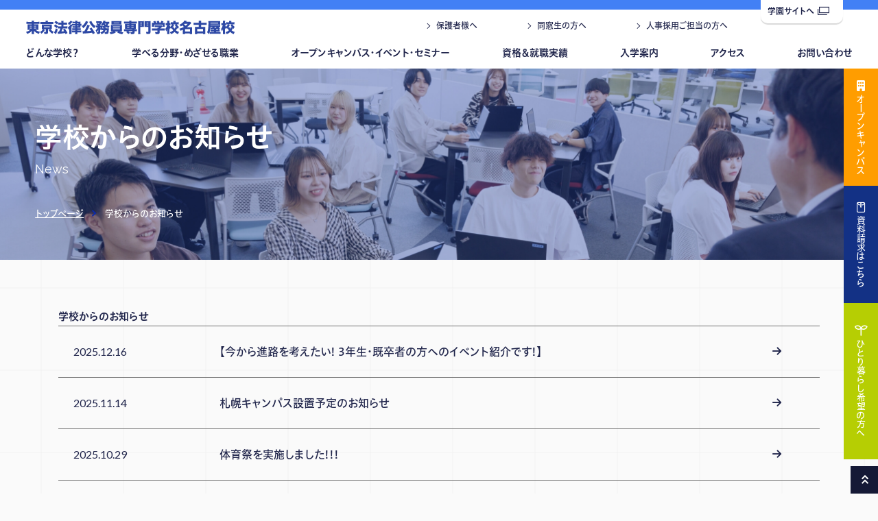

--- FILE ---
content_type: text/html; charset=UTF-8
request_url: https://nagoya-horitsu.ac.jp/news/
body_size: 6677
content:
<!DOCTYPE html>
<html lang="ja">
<head>
	<!-- タグマネの読み込み -->
<!-- Google Tag Manager -->
<script>(function(w,d,s,l,i){w[l]=w[l]||[];w[l].push({'gtm.start':
new Date().getTime(),event:'gtm.js'});var f=d.getElementsByTagName(s)[0],
j=d.createElement(s),dl=l!='dataLayer'?'&l='+l:'';j.async=true;j.src=
'https://www.googletagmanager.com/gtm.js?id='+i+dl;f.parentNode.insertBefore(j,f);
})(window,document,'script','dataLayer','GTM-PB3X2VQ');</script>
<!-- End Google Tag Manager -->
<meta charset="utf-8">
<meta http-equiv="X-UA-Compatible" content="IE=edge">
<meta name="viewport" content="width=device-width, initial-scale=1, viewport-fit=cover">
<meta name="keywords" content="東京法律公務員専門学校名古屋校,専門学校,立志舎,愛知,名古屋,中村区,ゼミ学習,お知らせ,ニュース"> 
<meta name="description" content="東京法律公務員専門学校名古屋校からの「お知らせ」。[学校法人立志舎・専門学校・公務員・経理・情報処理試験]資格・就職・公務員に強い立志舎の「入学案内」♪どこま～でも、どこま～でも♪のＣＭソングでおなじみの専門学校。[学校法人立志舎・専門学校・公務員・経理・情報処理試験]">
<meta property="og:title" content="お知らせ｜東京法律公務員専門学校名古屋校｜専門学校-立志舎-資格・就職・公務員・情報処理につよい専門学校グループ">
<meta property="og:type" content="article">
<meta property="og:url" content="https://nagoya-horitsu.ac.jpnews/">
<meta property="og:image" content="https://nagoya-horitsu.ac.jp/img/home/ogimage.jpg">
<meta property="og:description" content="東京法律公務員専門学校名古屋校からの「お知らせ」。[学校法人立志舎・専門学校・公務員・経理・情報処理試験]資格・就職・公務員に強い立志舎の「入学案内」♪どこま～でも、どこま～でも♪のＣＭソングでおなじみの専門学校。[学校法人立志舎・専門学校・公務員・経理・情報処理試験]">
<meta name="format-detection" content="telephone=no">
<title>お知らせ｜東京法律公務員専門学校名古屋校｜専門学校-立志舎-資格・就職・公務員・情報処理につよい専門学校グループ</title>

<link rel="shortcut icon" href="/favicon.ico"/>
<link rel="apple-touch-icon" href="https://all-common.all-japan.ac.jp/favicon/apple-touch-icon_it.png">
<!--icon-->

<link rel="stylesheet" href="https://all-common.all-japan.ac.jp/font/fontawesome-free-6.7.1/css/all.min.css">
<link rel="stylesheet" href="https://all-common.all-japan.ac.jp/icon/icon.css" type="text/css" crossorigin>

<!--webfont-->
<link rel="preconnect" href="https://fonts.googleapis.com">
<link rel="preconnect" href="https://fonts.gstatic.com" crossorigin>
<link href="https://fonts.googleapis.com/css2?family=Lato:wght@400;700;900&family=Raleway:wght@400;700&Montserrat:wght@100;200;300;400;500;600;700;800;900&display=swap" rel="stylesheet">
<script src="https://webfont.fontplus.jp/accessor/script/fontplus.js?Gilllk5fZRk%3D&box=VQd5ZgePQm8%3D&aa=1&ab=2"></script>
<link href="https://fonts.googleapis.com/css2?family=DotGothic16&family=Noto+Sans+JP:wght@100..900&display=swap" rel="stylesheet">

<link rel="stylesheet" href="https://all-common.all-japan.ac.jp/css/common/common.css?date=20260204064743" type="text/css">	<link rel="stylesheet" href="/css/common/common.css?date=20260204064743" type="text/css">
<script>console.log("")</script><!--transition チラつき回避用-->



	<link rel="stylesheet" href="https://all-common.all-japan.ac.jp/css/news/style.css?1770155263" type="text/css">
	<link rel="stylesheet" href="/css/news/style.css?1770155263" type="text/css"></head>

<body>
	<!-- タグマネの読み込み -->
	<!-- Google Tag Manager (noscript) -->
<noscript><iframe src="https://www.googletagmanager.com/ns.html?id=GTM-PB3X2VQ"
height="0" width="0" style="display:none;visibility:hidden"></iframe></noscript>
<!-- End Google Tag Manager (noscript) -->	<!-- ヘッダー -->
	<header id="header">
	<div class="header__logo"><a href="/"><img src="/img/common/logo.svg" alt="<br />
<b>Warning</b>:  Undefined variable $page_title in <b>/home/kir691588/public_html/risshisha/all-common/html/parts/header.php</b> on line <b>6</b><br />
"/></a></div>
	<div class="header__menubtn js-menubtn">
		<span></span>
		<span></span>
		<span></span>
	</div>
			<nav class="header__nav js-slidenav">
			<ul class="header__nav-list js-nav inner">
			<li class="header__subnav">
				<a href="javascript:void(0)" class="header__subnav-btn js-acc--tab">どんな学校？</a>
				<div class="header__subnav-cont js-acc-cont">
					<div class="header__subnav-img">
						<h2 class="header__subnav-ttl">どんな学校？</h2>
						<img src="/img/common/headimg_about.jpg" alt="どんな学校？">
					</div>
					<ul class="header__subnav-list">
						<li><a href="/study/">授業のヒミツ</a></li>
						<li><a href="/facility/">施設紹介</a></li>
						<li><a href="/about/campus/">キャンパスライフ</a></li>
						<li><a href="/teacher/">あなたを迎える先生たちを<br class="pc-tab">紹介します</a></li>
						<li class="header__subnav-list-club"><a href="/club/">クラブ活動</a></li>
					</ul>
				</div>
			</li>
			<li class="header__subnav">
				<a href="javascript:void(0)" class="header__subnav-btn js-acc--tab">学べる分野・めざせる職業</a>
				<div class="header__subnav-cont js-acc-cont">
					<div class="header__subnav-img">
						<h2 class="header__subnav-ttl">学べる分野・めざせる職業</h2>
						<img src="/img/common/headimg_course.jpg" alt="学べる分野・めざせる職業">
					</div>
					<ul class="header__subnav-list">
						<li><a href="/course/">学べる分野・めざせる職業</a></li><li><a href="/course/komuin/">公務員系</a></li><li><a href="/course/keisatsu/">警察官・消防官・自衛官</a></li>					</ul>
				</div>
			</li>
			<!-- 杉並IT,杉並スポは非表示 -->
							<li class="header__subnav">
					<a href="javascript:void(0)" class="header__subnav-btn js-acc--tab">オープンキャンパス・イベント・セミナー</a>
					<div class="header__subnav-cont js-acc-cont">
						<div class="header__subnav-img">
							<h2 class="header__subnav-ttl">オープンキャンパス・イベント・セミナー</h2>
							<img src="/img/common/headimg_oc.jpg" alt="オープンキャンパス・イベント">
						</div>
						<ul class="header__subnav-list">
															<li><a href="/open_campus/">オープンキャンパス</a></li>
								<li><a href="/career_consultation/">進路相談会（学校説明会）</a></li>
								<li><a href="/parents_meeting/">保護者のための進路相談会</a></li>
								<li><a href="/online_shinro_sodan/">オンラインオープンキャンパス</a></li>
								<li><a href="/seminar/">高校生（保護者）向け各種セミナー</a></li>
								<li><a href="/seminar/leaders_seminar/">指導者対象セミナー</a></li>
								<li><a href="/open_campus/guidance/">学外進路相談会（会場ガイダンス）</a></li>
													</ul>
					</div>
				</li>
			<!-- 杉並法律 OCリンクのみ削除 -->
						<li class="header__subnav">
				<a href="javascript:void(0)" class="header__subnav-btn js-acc--tab">資格＆就職実績</a>
				<div class="header__subnav-cont js-acc-cont">
					<div class="header__subnav-img">
						<h2 class="header__subnav-ttl">資格＆就職実績</h2>
						<img src="/img/common/headimg_achieve.jpg" alt="資格＆就職実績">
					</div>
					<ul class="header__subnav-list">
						
			 <li><a href="https://all-japan.ac.jp/achieve/" target="_blank">資格＆就職実績</a></li>
            <li><a href="/achieve/license/">資格合格実績</a></li>
            <li><a href="/achieve/official/">公務員試験合格実績</a></li>
			<li><a href="/achieve/employment/">民間企業就職実績</a></li>
							</ul>
				</div>
			</li>
			<!-- 杉並IT,杉並スポは非表示 -->
							<li class="header__subnav">
					<a href="javascript:void(0)" class="header__subnav-btn js-acc--tab">入学案内</a>
					<div class="header__subnav-cont js-acc-cont">
						<div class="header__subnav-img">
							<h2 class="header__subnav-ttl">入学案内</h2>
							<img src="/img/common/headimg_entry.jpg" alt="入学案内">
						</div>
						<ul class="header__subnav-list">
							<li><a href="/admission/">入学案内</a></li>
							<li><a href="/admission/ao/">AO入学</a></li>
							<li><a href="/bosyu/">募集要項</a></li>
														<li><a href="/admission/support/">学費支援制度</a></li>
							<li><a href="/restart/">大学生・社会人の方へ</a></li>
							<li><a href="/foreign/">留学生の方へ</a></li>
							<!--<li><a href="/personnel/">人事採用ご担当の方へ</a></li>-->
						</ul>
					</div>
				</li>
						<li><a href="/access/">アクセス</a></li>
			<li><a href="https://all-japan.ac.jp/form/contact/?school=nh" target="_blank">お問い合わせ</a></li>
			<li class="sp"><a href="/open_campus/">オープンキャンパス</a></li>
		</ul>
        <ul class="header__minnav inner">
            <li><a href="https://all-japan.ac.jp/parents/" target="_blank">保護者様へ</a></li>
							<li><a href="https://all-japan.ac.jp/graduates/" target="_blank">同窓生の方へ</a></li>
				<li><a href="/personnel/">人事採用ご担当の方へ</a></li>	
			        </ul>
		<div class="header__nav-official"><a href="https://all-japan.ac.jp/" target="_blank">学園サイトへ<i class="icon-link ic--ml"></i></a></div>
	</nav>
	<div class="header__cv--pc">
		<!-- 杉並校(動物以外)は非表示 -->
					<div class="header__cv-btn--oc header__cv-btn pc-tab">
				<a href="/open_campus/">
					<i class="fas fa-building ic--mr"></i><span class="header__cv-txt">オープンキャンパス</span>
				</a>
			</div>
				<div class="header__cv-btn--req header__cv-btn">
			<a href="https://all-japan.ac.jp/form/request/?school=nh" target="_blank">
				<i class="icon-envelope ic--mr"></i><span class="header__cv-txt">資料請求はこちら</span>
			</a>
		</div>
		<div class="header__cv-btn--single header__cv-btn">
			<a href="/dormitory/" target="_blank">
				<i class="icon-leaf ic--mr"></i><span class="header__cv-txt">ひとり暮らし希望の方へ</span>
			</a>
		</div>
	</div>
	<div class="header__cv--sp">
		<div class="inner">
			<div class="header__cv-wrap">
				<div class="header__cv-btn--req header__cv-btn"><a href="https://all-japan.ac.jp/form/request/?school=nh" target="_blank">資料請求</a></div>
				<div class="header__cv-btn--oc header__cv-btn"><a href="/open_campus/">オープン<br>キャンパス</a></div>
                <div class="header__cv-btn--single header__cv-btn"><a href="/dormitory/">ひとり暮らし<br>希望の方へ</a></div>
			</div>
		</div>
	</div>
</header>	
	<main id="contents">
		<!-- start MV -->
		<div class="pagettl__cout">
			<div class="pagettl__cout-wp">
				<div class="common__wide-l">
					<div class="pagettl__cout-txt">
						<h2 class="txt_main">学校からのお知らせ</h2>
						<p class="txt_sub en">News</p>
					</div>
				</div>
			</div>
			<div class="pagettl__cout-breadcrumb">
				<div class="common__wide-l">
					<a href="/" class="breadcrumb_link">トップページ</a>
					<i class="breadcrumb_arrow"></i>
					<span class="breadcrumb_current">学校からのお知らせ</span>
				</div>
			</div>
		</div>
		<!-- start 学校からのお知らせ -->
		
                    <section class="info__cont reveal-up">
                        <div class="mb-box">
                            <div class="s-inner">
                                <div class="info__cont-ttl">
                                    <h2 class="ttl common__ttl">学校からのお知らせ</h2>
                                </div>
                                <div class="info__cont-list">
                            <div class="item">
                                <a href="/news/detail/?id=1587&page=1" class="inner ic-arrow">
                                    <p class="date">2025.12.16</p>
                                    <p class="ttl">【今から進路を考えたい! 3年生・既卒者の方へのイベント紹介です!】</p>
                                </a>
                            </div>
                        
                            <div class="item">
                                <a href="/news/detail/?id=1530&page=1" class="inner ic-arrow">
                                    <p class="date">2025.11.14</p>
                                    <p class="ttl">札幌キャンパス設置予定のお知らせ</p>
                                </a>
                            </div>
                        
                            <div class="item">
                                <a href="/news/detail/?id=1504&page=1" class="inner ic-arrow">
                                    <p class="date">2025.10.29</p>
                                    <p class="ttl">体育祭を実施しました!!!</p>
                                </a>
                            </div>
                        
                            <div class="item">
                                <a href="https://www.all-japan.ac.jp/news/detail/?id=1439" target="_blank" class="inner ic-arrow">
                                    <p class="date">2025.09.19</p>
                                    <p class="ttl">「SUKI-1」が、「Q-1」に協賛決定!</p>
                                </a>
                            </div>
                        
                            <div class="item">
                                <a href="/news/detail/?id=1435&page=1" class="inner ic-arrow">
                                    <p class="date">2025.09.12</p>
                                    <p class="ttl">日本人初の災害救助犬ワールドチャンピオンシップで表彰された大阪動物専門学校の卒業生が始球式に登板しました</p>
                                </a>
                            </div>
                        
                            <div class="item">
                                <a href="/news/detail/?id=1409&page=1" class="inner ic-arrow">
                                    <p class="date">2025.09.07</p>
                                    <p class="ttl">閉館日のお知らせ【9月】</p>
                                </a>
                            </div>
                        
                            <div class="item">
                                <a href="https://www.all-japan.ac.jp/news/detail/?id=1373" target="_blank" class="inner ic-arrow">
                                    <p class="date">2025.08.04</p>
                                    <p class="ttl">大阪動物専門学校の卒業生が災害救助犬ワールドチャンピオンに輝きました</p>
                                </a>
                            </div>
                        
                            <div class="item">
                                <a href="/news/detail/?id=1330&page=1" class="inner ic-arrow">
                                    <p class="date">2025.07.01</p>
                                    <p class="ttl">ゼミ旅行に行ってきました!</p>
                                </a>
                            </div>
                        
                            <div class="item">
                                <a href="/news/detail/?id=1297&page=1" class="inner ic-arrow">
                                    <p class="date">2025.06.19</p>
                                    <p class="ttl">SUKI-1 電車でGO!!選手権大会開催</p>
                                </a>
                            </div>
                        
                            <div class="item">
                                <a href="/news/detail/?id=1200&page=1" class="inner ic-arrow">
                                    <p class="date">2025.04.15</p>
                                    <p class="ttl">4月12日 入学式を挙行しました!</p>
                                </a>
                            </div>
                        
                            <div class="item">
                                <a href="/news/detail/?id=1158&page=1" class="inner ic-arrow">
                                    <p class="date">2025.03.06</p>
                                    <p class="ttl">3月3日 卒業式を挙行しました!</p>
                                </a>
                            </div>
                        
                            <div class="item">
                                <a href="/news/detail/?id=1133&page=1" class="inner ic-arrow">
                                    <p class="date">2025.01.29</p>
                                    <p class="ttl">日商簿記-1グランプリ【✨第3位✨】</p>
                                </a>
                            </div>
                        </div>
                                <div class="pager"><span class="item active">1</span><a href="./?page=2" class="item">2</a><a href="./?page=2" class="txtlink">次へ</a></div>
                            </div>
                        </div>
                    </section>
                		<!-- end 立志舎トピックス -->
	</main>
	
	<!-- フッター -->
	<footer id="footer">
	<div id="gotop">
		<a href="javascript:void(0);">
			<span class="sp">ページトップへ</span><i class="ic--ml icon-arrow-d"></i>
		</a>
	</div>
	<div class="footer__wrap">
		<div class="inner">
			<nav class="footer__nav">
				<ul class="footer__nav-list js-nav">
					<li class="footer__subnav">
						<a href="javascript:void(0)" class="footer__subnav-btn js-acc--sp">どんな学校？</a>
						<div class="footer__subnav-cont js-acc-cont">
							<ul class="footer__subnav-list">
								 <li class="no-link"><a href="javascript:void(0)">どんな学校？</a></li>
                               
								<li><a href="/study/">授業のヒミツ</a></li>
	
                                 <li><a href="/facility/">施設紹介</a></li>
								<li><a href="/about/campus/">キャンパスライフ</a></li>
								<li><a href="/teacher/">あなたを迎える先生たちを<br class="pc-tab">紹介します</a></li>
								<li><a href="/club/">クラブ活動</a></li>
							</ul>
						</div>
					</li>
					<li class="footer__subnav">
						<a href="javascript:void(0)" class="footer__subnav-btn js-acc--sp">学べる分野・めざせる職業</a>
						<div class="footer__subnav-cont js-acc-cont">
							<ul class="footer__subnav-list">
                                <li><a href="/course/">学べる分野・めざせる職業</a></li><li><a href="/course/komuin/">公務員系</a></li><li><a href="/course/keisatsu/">警察官・消防官・自衛官</a></li>							</ul>
						</div>
					</li>
					<li class="footer__subnav">
						<a href="javascript:void(0)" class="footer__subnav-btn js-acc--sp">オープンキャンパス・イベント・セミナー</a>
						<div class="footer__subnav-cont js-acc-cont">
							<ul class="footer__subnav-list">
                                <li class="no-link"><a href="javascript:void(0)" >オープンキャンパス</a></li>
								<li><a href="/open_campus/">オープンキャンパス</a></li>
	
                                <li><a href="/career_consultation/">進路相談会（学校説明会）</a></li>
                                <li><a href="/parents_meeting/">保護者のための進路相談会</a></li>
                                <li><a href="/online_shinro_sodan/">オンラインオープンキャンパス</a></li>
	
                                <li><a href="/seminar/">高校生（保護者）向け各種セミナー</a></li>
                                <li><a href="/seminar/leaders_seminar/">指導者対象セミナー</a></li>
                                <li><a href="/open_campus/guidance/">学外進路相談会（会場ガイダンス）</a></li>
							</ul>
						</div>
					</li>
					<li class="footer__subnav">
						<a href="javascript:void(0)" class="footer__subnav-btn js-acc--sp">資格＆就職実績</a>
						<div class="footer__subnav-cont js-acc-cont">
							<ul class="footer__subnav-list">
								
			 <li><a href="https://all-japan.ac.jp/achieve/" target="_blank">資格＆就職実績</a></li>
            <li><a href="/achieve/license/">資格合格実績</a></li>
            <li><a href="/achieve/official/">公務員試験合格実績</a></li>
			<li><a href="/achieve/employment/">民間企業就職実績</a></li>
									</ul>
						</div>
					</li>

					
					<li class="footer__subnav">
						<a href="javascript:void(0)" class="footer__subnav-btn js-acc">入学案内</a>
						<div class="footer__subnav-cont js-acc-cont">
							<ul class="footer__subnav-list">
								<li><a href="/admission/">入学案内</a></li>
                                <li><a href="/admission/ao/">AO入学</a></li>
                                <li><a href="/bosyu/">募集要項</a></li>
								                                <li><a href="/admission/support/">学費支援制度</a></li>
                                <li><a href="/restart/">大学生・社会人の方へ</a></li>
                                <li><a href="/foreign/">留学生の方へ</a></li>
<!--                        <li><a href="/personnel/">人事採用ご担当の方へ</a></li>-->
							</ul>
						</div>
					</li>
					<li><a href="/access/" target="_blank">アクセス</a></li>
					<li class="footer__subnav">
						<div><a href="https://all-japan.ac.jp/form/request/?school=nh" target="_blank">お問い合わせ</a></div>
						<div><a href="https://all-japan.ac.jp/line_at_start/" target="_blank">LINE公式アカウント</a></div>
					</li>
				</ul>
			</nav>
			
			<div class="footer__cont">
				<div class="footer__info">
					<div class="footer__conv layout__flex">
						<div class="footer__conv-btn"><a href="/open_campus/">オープンキャンパス</a></div>
						<div class="footer__conv-btn"><a href="https://all-japan.ac.jp//form/request/?school=nh" target="_blank">資料請求</a></div>
					</div>

			
					
					<div class="footer__deta">
						<div class="footer__deta-logo"><img src="/img/common/logo_w.svg" alt="東京法律公務員専門学校名古屋校｜専門学校-立志舎-資格・就職・公務員・情報処理につよい専門学校グループ"></div>
						<p class="footer__deta-addr">〒453-8565 愛知県名古屋市中村区椿町14-8</p>
						<p class="footer__license">
													</p>
					</div>
										<p class="footer__copyright pc-tab">Copyright©2023東京法律公務員専門学校名古屋校 All Rights Reserved.</p>
				</div>
				<div class="footer__access">
					<div class="footer__map pc-tab">
						<iframe src="https://www.google.com/maps/embed?pb=!1m18!1m12!1m3!1d3261.5204643179422!2d136.87805371236192!3d35.16857835784973!2m3!1f0!2f0!3f0!3m2!1i1024!2i768!4f13.1!3m3!1m2!1s0x600376e6fb2fca0d%3A0x85f56885afa9b371!2z5p2x5Lqs5rOV5b6L5YWs5YuZ5ZOh5bCC6ZaA5a2m5qCh5ZCN5Y-k5bGL5qCh!5e0!3m2!1sja!2sjp!4v1680082781416!5m2!1sja!2sjp" width="600" height="450" style="border:0;" allowfullscreen="" loading="lazy" referrerpolicy="no-referrer-when-downgrade"></iframe>					</div>
					<ul class="footer__sns layout__flex">
						<li>
							<a href="https://line.me/ti/p/%40risshisha-kaihou-3" target="_blank"><i class="fa-brands fa-line"></i></a>
						</li>
						<li>
							<a href="https://twitter.com/nagoyahoritsu" target="_blank"><i class="fa-brands fa-x-twitter"></i></a>
						</li>
						<li>
							<a href="https://www.instagram.com/risshi_nagoya_hok/" target="_blank"><i class="fa-brands fa-instagram"></i></a>
						</li>
					</ul>
				</div>
		
			</div>
		</div>
	</div>
    
	<div class="footer__common">
		<div class="footer__common-wrap inner">
			<ul class="footer__common-links layout__flex">
	
				<li><a href="/graduates/license/">各種証明書発行について</a></li>
		
				<li><a href="https://all-japan.ac.jp/policy/" target="_blank">プライバシーポリシー</a></li>
				<li><a href="https://all-japan.ac.jp/disclosure/" target="_blank">情報公開</a></li>
			</ul>
			<div class="footer__common-logo"><a href="https://all-japan.ac.jp/" target="_blank"><img src="https://all-common.all-japan.ac.jp/img/common/mainlogo.svg" alt="立志舎"></a></div>
			<p class="footer__copyright sp">Copyright©2023東京法律公務員専門学校名古屋校 All Rights Reserved.</p>
		</div>
	</div>
	<!--
    <div class="loading__cont">
        <div class="loading__cont-animate">
            <div class="text num"><b>N</b><b>O</b><b>W</b><b>L</b><b>O</b><b>A</b><b>D</b><b>I</b><b>N</b><b>G</b></div>
            <div class="icon"><span></span><span></span><span></span></div>
        </div>
    </div>
	-->
</footer>	<!-- スクリプトファイルの読み込み -->
	<script src="https://ajax.googleapis.com/ajax/libs/jquery/3.6.1/jquery.min.js"></script>
<!-- scrollreveal.js -->	
<script src="https://all-common.all-japan.ac.jp/js/scrollreveal/scrollreveal.js"></script>
<!-- swiper -->	
<link rel="stylesheet" href="https://all-common.all-japan.ac.jp/js/swiper-11.0.5/swiper-bundle.min.css" type="text/css">
<script src="https://all-common.all-japan.ac.jp/js/swiper-11.0.5/swiper-bundle.min.js"></script>
<!-- scroll-hint -->	
<script src="https://all-common.all-japan.ac.jp/js/scroll-hint/scroll-hint.min.js"></script>
<!-- common.js -->
<script src="https://all-common.all-japan.ac.jp/js/common/common.js?1770155263"></script>
<script src="https://all-common.all-japan.ac.jp/js/chatbot/script.js?1770155263"></script>
	<!-- common.js -->	
<script src="/js/common/common.js?date=20260204064743"></script>

	<script src="https://all-common.all-japan.ac.jp/js/course/script.js?1770155263"></script>
		</body>
</html>

--- FILE ---
content_type: text/css
request_url: https://all-common.all-japan.ac.jp/css/news/style.css?1770155263
body_size: 673
content:
.pagettl__cout .pagettl__cout-wp{background:url("/img/news/mv.jpg") center/cover no-repeat}i{margin-right:3px}.info__detail .mb-box{padding-top:0}.info__detail .info__cont{padding:clamp(20px, 4%, 40px);background:#fff;border-radius:8px}.info__detail .info__cont-ttl{margin-bottom:clamp(40px, 6vw, 80px)}.info__detail .info__cont-ttl .ttl{font-size:1.8rem;border-bottom:1px solid #333}@media (min-width: 375px){.info__detail .info__cont-ttl .ttl{font-size:calc( 1.8rem + ( 1vw - 3.75px ) * .7272727273 )}}@media (min-width: 1200px){.info__detail .info__cont-ttl .ttl{font-size:2.4rem}}.info__detail .info__cont-ttl .date{text-align:right;font-family:"Lato",Arial,Helvetica,sans-serif}.info__detail .image{margin-bottom:40px}.info__detail .info__cont-body{margin-bottom:40px}.info__detail .add_file{max-width:680px;margin:clamp(60px, 10%, 160px) auto;padding-top:clamp(40px, 6%, 80px)}.info__detail .add_file h3{font-weight:bold;margin-bottom:24px;text-align:center;font-family:FP-ヒラギノUD角ゴ StdN W6,"sans-serif";color:#03187C;font-size:1.6rem}@media (min-width: 375px){.info__detail .add_file h3{font-size:calc( 1.6rem + ( 1vw - 3.75px ) * .4848484848 )}}@media (min-width: 1200px){.info__detail .add_file h3{font-size:2rem}}.info__detail .add_file h3:after{content:'';display:block;width:10%;height:1px;margin:5px auto;background:#03187C}.info__detail .add_file p{text-indent:1.8rem;text-align:right;font-size:1.5rem}@media (min-width: 375px){.info__detail .add_file p{font-size:calc( 1.5rem + ( 1vw - 3.75px ) * .1212121212 )}}@media (min-width: 1200px){.info__detail .add_file p{font-size:1.6rem}}.info__detail .add_file p i{margin-right:10px;font-size:1.4rem}.info__detail .add_file a{text-decoration:underline}.info__detail .link__back{text-align:left}
/*# sourceMappingURL=style.css.map */


--- FILE ---
content_type: text/css
request_url: https://nagoya-horitsu.ac.jp/css/news/style.css?1770155263
body_size: 231
content:
.pagettl__cout .pagettl__cout-wp{background:url(/img/news/mv_sp.jpg) center/cover no-repeat}@media screen and (min-width: 769px){.pagettl__cout .pagettl__cout-wp{background:url(/img/news/mv.jpg) center/cover no-repeat}.info__cont .info__cont-list .item a:hover{color:#2E49A5}}
/*# sourceMappingURL=style.css.map */


--- FILE ---
content_type: image/svg+xml
request_url: https://nagoya-horitsu.ac.jp/img/common/logo_w.svg
body_size: 16146
content:
<svg xmlns="http://www.w3.org/2000/svg" width="337.778" height="22.241" viewBox="0 0 337.778 22.241">
  <path id="パス_6312" data-name="パス 6312" d="M9.683-14.674v.874H5.221a20.63,20.63,0,0,1-2.484-.092,22.124,22.124,0,0,1,.092,2.254v4.692C2.806-5.612,2.806-5.612,2.806-5.5c-.046.575-.046.575-.069.8a17.688,17.688,0,0,1,2.507-.092H7.107A15.937,15.937,0,0,1,.391-1.518,16.765,16.765,0,0,1,2.139,1.771,17.573,17.573,0,0,0,9.752-3.082c-.046.851-.069,1.311-.069,1.4v.966a23,23,0,0,1-.161,2.691h3.864a19.016,19.016,0,0,1-.161-2.691v-.92c0-.414-.023-.8-.046-1.449a18.824,18.824,0,0,0,7.912,4.853,20.983,20.983,0,0,1,1.748-3.45,14.5,14.5,0,0,1-6.969-3.1h2.024a22.965,22.965,0,0,1,2.484.092,19.432,19.432,0,0,1-.092-2.254v-4.692c0-.713.023-1.4.092-2.231a22.827,22.827,0,0,1-2.484.069H13.225v-.874h6.049c1.035,0,1.955.046,2.875.115V-17.94A27.547,27.547,0,0,1,19-17.8H13.225a13.077,13.077,0,0,1,.138-1.7H9.545a13.417,13.417,0,0,1,.138,1.7H4.048a28.634,28.634,0,0,1-3.1-.138v3.381c.943-.069,1.794-.115,2.829-.115Zm0,3.381v.851h-3.4v-.851Zm3.542,0h3.611v.851H13.225ZM9.683-8.119v.874h-3.4v-.874Zm3.542,0h3.611v.874H13.225ZM28.29-6.095h4.14v4.347c0,.345-.184.46-.736.46a18.05,18.05,0,0,1-2.553-.207,8.175,8.175,0,0,1,.943,3.381h1.15c2.116,0,3.174-.161,3.841-.575A2.482,2.482,0,0,0,36-.966V-6.095h3.473l-2.507,1.61A20.739,20.739,0,0,0,39.744-1.15a19.011,19.011,0,0,0,3.2,2.576,17.629,17.629,0,0,1,2.208-3.151A12.241,12.241,0,0,1,41.4-4.209a11.887,11.887,0,0,1-1.587-1.886h.207c1.081,0,1.541.023,2.093.069A13.873,13.873,0,0,1,42.044-7.8v-4a12.445,12.445,0,0,1,.092-1.771,20.619,20.619,0,0,1-2.093.069h-12.1a18.2,18.2,0,0,1-1.84-.046l-.23-.023a15.226,15.226,0,0,1,.092,1.771v4a13.984,13.984,0,0,1-.092,1.771,17.9,17.9,0,0,1,1.909-.069,9.4,9.4,0,0,1-1.012,1.518,13.069,13.069,0,0,1-3.749,3.2,11.686,11.686,0,0,1,2.208,2.806,18.978,18.978,0,0,0,5.658-6.049Zm1.1-4.439h9.223v1.38H29.394Zm2.645-7.107h-5.5a23.453,23.453,0,0,1-2.99-.138v3.542a17.262,17.262,0,0,1,2.507-.115H42a18.158,18.158,0,0,1,2.576.115v-3.542a23.234,23.234,0,0,1-2.852.138H35.673v-.506a6.441,6.441,0,0,1,.115-1.38H31.9a6.912,6.912,0,0,1,.138,1.4Zm20.493,1.334v3.243c.851-.069,1.679-.115,2.622-.115h2.3v2.668h-2.99c-.989,0-1.863-.046-2.438-.092a25.308,25.308,0,0,0-4.416-3.036l-2.047,2.622A26.661,26.661,0,0,1,50-7.682l1.725-2.438v3.036a23.985,23.985,0,0,1,2.714-.138h1.541a26.663,26.663,0,0,1-2.369,5.336c-.391.023-1.012.046-1.38.046-.23,0-.437,0-.851-.023L52,1.817c.851-.161,1.15-.207,3.749-.483C59.064.966,60.605.759,63.48.23c.322.621.437.9.874,1.886L67.505.207a55.65,55.65,0,0,0-4.347-6.969l-2.9,1.495c.828,1.2,1.127,1.656,1.679,2.6-1.288.207-2.208.322-4.393.506a34.44,34.44,0,0,0,2.231-5.06h4.83a24.878,24.878,0,0,1,2.714.138v-3.565a23.135,23.135,0,0,1-2.714.138H60.973v-2.668h3.013a19.351,19.351,0,0,1,2.6.115v-3.5a21.229,21.229,0,0,1-2.622.138h-2.99v-.414a16.637,16.637,0,0,1,.115-2.553H57.316a16.024,16.024,0,0,1,.138,2.553v.414H55.177a23.075,23.075,0,0,1-2.53-.115,25.937,25.937,0,0,0-4.163-2.9l-2.162,2.553a28.4,28.4,0,0,1,4.163,3.174ZM48.76-7.452c-1.1,3.4-2.346,6.187-3.128,7.015l3.105,2.645A63.889,63.889,0,0,0,51.7-5.428Zm31.165-6.969h-2.9a12.414,12.414,0,0,1-2.208-.115v1.771l-1.955-1.564a9.074,9.074,0,0,1-1.242,2.024,15.9,15.9,0,0,1-3.657,3.7,14.013,14.013,0,0,1,1.288,3.611,10.954,10.954,0,0,0,1.173-1.15V-.9a28.279,28.279,0,0,1-.138,3.013h3.657A27.681,27.681,0,0,1,73.807-.9V-9.66a22.811,22.811,0,0,0,1.38-2.07,7.79,7.79,0,0,1,.9-.046h3.841v.92h-2.3a15.331,15.331,0,0,1-2.093-.092v2.829c.483-.046,1.334-.069,2.116-.069h2.277v.8h-2.9a15.67,15.67,0,0,1-1.955-.092v2.944a16.646,16.646,0,0,1,1.955-.092h2.9v.851H76.567a17.509,17.509,0,0,1-2.139-.092V-.69A25.863,25.863,0,0,1,77.3-.828h2.622v.3a18.718,18.718,0,0,1-.138,2.645H83.4A18.644,18.644,0,0,1,83.26-.552V-.828h3.634a25.288,25.288,0,0,1,2.875.138V-3.864a17.4,17.4,0,0,1-2.185.092H83.26v-.851h3.588c.828,0,1.472.023,2.024.069V-7.475a16.235,16.235,0,0,1-2,.092H83.26v-.8h3.266l.92.023.391-.023c.092,0,.115.023.621.046-.046-.483-.069-1.035-.069-1.794v-1.656a9.332,9.332,0,0,1,1.541.092v-3.289a6.5,6.5,0,0,1-1.541.115V-16.33c0-.736.023-1.219.069-1.84a16.681,16.681,0,0,1-2.093.092H83.26a8.529,8.529,0,0,1,.092-1.518H79.833a8.366,8.366,0,0,1,.092,1.518H78.131a21.357,21.357,0,0,1-2.6-.138v.437l-2.806-2.047a6.946,6.946,0,0,1-.575.851,13.631,13.631,0,0,1-4.117,3.243,10.611,10.611,0,0,1,1.725,3.174,22.583,22.583,0,0,0,5.152-4.462c.23-.253.414-.483.621-.69v2.484a20.89,20.89,0,0,1,2.369-.092h2.024Zm3.335,0v-.9h1.863v.9Zm0,2.645h1.863v.92H83.26ZM111.826.276a60.943,60.943,0,0,0-5.635-8.786l-3.1,1.7a29.8,29.8,0,0,1,2.438,3.5,63.892,63.892,0,0,1-6.6.552,69.221,69.221,0,0,0,4.209-8.4,3.721,3.721,0,0,1,.345-.736L99.36-12.9a16.124,16.124,0,0,1-1.4,3.933A59.645,59.645,0,0,1,94.714-2.6H93.472a15.89,15.89,0,0,1-1.679-.069l.552,3.933a12.238,12.238,0,0,1,1.288-.138A116.348,116.348,0,0,0,107.226-.23c.437.9.6,1.242,1.173,2.461Zm-14.7-19.527a8.978,8.978,0,0,1-1.173,2.76A17.044,17.044,0,0,1,90.6-10.81a16.811,16.811,0,0,1,2.3,3.358,24.1,24.1,0,0,0,3.634-3.519,27.591,27.591,0,0,0,3.749-5.7,7.639,7.639,0,0,1,.621-1.15Zm5.52,1.4a3.4,3.4,0,0,1,.207.414,21.924,21.924,0,0,0,2.645,4.715,23.691,23.691,0,0,0,5.152,5.267,17.69,17.69,0,0,1,2.254-3.519,16.075,16.075,0,0,1-4.393-3.8,14.3,14.3,0,0,1-2.484-4.485ZM125.465-4.209A5.729,5.729,0,0,1,123.441-2a11.775,11.775,0,0,1-2.852,1.38,13.957,13.957,0,0,1,2,2.9,11.768,11.768,0,0,0,4.669-3.312,10.8,10.8,0,0,1,.644,2.852c.943.069,1.748.115,2.254.115,2.208,0,2.967-.414,3.473-1.84a23.465,23.465,0,0,0,.736-5.911c.023-.437.023-.6.046-.874a3.719,3.719,0,0,0,.046-.69,12.794,12.794,0,0,1-1.725.069H129.7a3.148,3.148,0,0,0,.046-.368,2.136,2.136,0,0,0,.023-.3c.023-.161.023-.276.046-.368.023-.253.023-.253.046-.437h-2.3a11.466,11.466,0,0,0,1.679-.851,16.173,16.173,0,0,0,4.807,1.817,11.608,11.608,0,0,1,1.449-3.4,16.434,16.434,0,0,1-3.565-.621,9.256,9.256,0,0,0,1.794-2.99c.713.023.9.023,1.334.069v-3.266a18.65,18.65,0,0,1-2.6.138h-3.979c.138-.345.345-.828.391-.92.092-.23.092-.23.138-.368l-3.381-.575a8.245,8.245,0,0,1-.805,2.277,12.736,12.736,0,0,1-3.105,4.048,10.7,10.7,0,0,1,2.346,2.162,21.366,21.366,0,0,0,1.564-1.748,9.266,9.266,0,0,0,1.173,1.449,13.843,13.843,0,0,1-3.013.851l-1.012-1.242a15.49,15.49,0,0,1-1.7.069H120.7c-.276-.3-.276-.3-.644-.667a32.063,32.063,0,0,0,3.2-3.864,7.4,7.4,0,0,1,.483-.667l-1.748-1.863a13.176,13.176,0,0,1-2.024.092h-3.795a17.751,17.751,0,0,1-2.139-.092v3.266c.552-.046,1.2-.069,1.863-.069h3.22a6.115,6.115,0,0,1-1.15,1.311c-.644-.529-.9-.713-1.679-1.288l-1.932,1.909a16.163,16.163,0,0,1,2.323,1.932h-1.265a16,16,0,0,1-2-.092v3.289a13.012,13.012,0,0,1,1.794-.092h1.1a12.04,12.04,0,0,1-3.243,4.692,10.471,10.471,0,0,1,1.173,3.657c.322-.345.437-.46.644-.713a8.7,8.7,0,0,1,.575,3.059c.713.023,1.035.046,1.541.046,2.53,0,3.243-.552,3.243-2.507l-.023-5.037a8.711,8.711,0,0,1,1.771,1.564,25.016,25.016,0,0,0,1.058-2.714v2.6a12.765,12.765,0,0,1,1.5-.069Zm5.428,0a9.846,9.846,0,0,1-.23,2.254c-.138.621-.345.759-1.035.759a13.518,13.518,0,0,1-2.093-.207,10.519,10.519,0,0,0,1.5-2.806Zm-6.1-3.1a11.79,11.79,0,0,1-1.541-.046c.092-.345.161-.552.253-.9.322-1.081.322-1.081.368-1.265a13.417,13.417,0,0,1,.851,1.633,14.448,14.448,0,0,0,1.633-.46.647.647,0,0,1,.023.184,6.581,6.581,0,0,1-.069.851Zm5.474-7.521a4.883,4.883,0,0,1-1.1,1.633,5.647,5.647,0,0,1-1.518-1.633ZM117.185-1.61c0,.437-.115.529-.552.529a6.123,6.123,0,0,1-1.38-.161c-.069-.023-.138-.023-.253-.046a17.718,17.718,0,0,0,2.185-3.634Zm3.036-7.176h.874a10.337,10.337,0,0,1-.874,2.323ZM141.726-2.07a20.674,20.674,0,0,1-6.187,1.311,12.309,12.309,0,0,1,1.725,3.082,22.484,22.484,0,0,0,8.4-2.9L144-2.07h5.382L147.844-.621a21.382,21.382,0,0,0,8.28,2.967,16.905,16.905,0,0,1,1.794-3.059,22.12,22.12,0,0,1-6.279-1.357h1.541c1.15,0,1.771.023,2.53.092a18.359,18.359,0,0,1-.092-2.415v-6.049a18.824,18.824,0,0,1,.092-2.415c-.874.069-1.357.092-2.53.092H140.208c-1.058,0-1.84-.023-2.53-.092a22.352,22.352,0,0,1,.092,2.415v6.049a21.031,21.031,0,0,1-.092,2.415c.828-.069,1.38-.092,2.53-.092Zm-.552-8.326h11.017v.713H141.174Zm0,2.553h11.017v.736H141.174Zm0,2.553h11.017v.759H141.174ZM154.79-17.342a11.268,11.268,0,0,1,.115-1.84c-.828.069-1.426.092-2.576.092H141.151c-1.2,0-1.794-.023-2.622-.092a11.98,11.98,0,0,1,.115,1.84V-15.2c0,.621-.023,1.2-.069,1.771.713-.023,1.449-.046,2.438-.046h11.454c.966,0,1.679.023,2.392.046-.046-.529-.069-1.127-.069-1.771Zm-3.634.713v.9h-8.924v-.9Zm16.238,1.38v.69h-4.462c-1.334,0-1.771-.023-2.415-.069a19.433,19.433,0,0,1,.092,2.047v4.209a19.149,19.149,0,0,1-.092,2.047c.644-.046,1.15-.069,2.415-.069h9.637v.759H161.414a15.945,15.945,0,0,1-2.622-.138v3.2c.874-.069,1.679-.115,2.53-.115h3.1L162.38-1.265a21.035,21.035,0,0,1,3.4,3.335l2.852-2.162a20.2,20.2,0,0,0-2.806-2.6h6.739v1.242c0,.414-.138.483-.9.483a22.391,22.391,0,0,1-2.6-.161,10.532,10.532,0,0,1,.966,3.174c.782.023,1.38.046,1.771.046,3.2,0,4.163-.575,4.163-2.507V-2.691h1.2c.874,0,1.725.046,2.553.115v-3.2a16.256,16.256,0,0,1-2.645.138h-1.1v-.759a20.014,20.014,0,0,1,2,.069,18.066,18.066,0,0,1-.092-2.047v-4.209a18.6,18.6,0,0,1,.092-2.047c-.644.046-1.1.069-2.438.069h-4.715v-.69h6.325a19.863,19.863,0,0,1,2.553.115v-3.174a16.256,16.256,0,0,1-2.645.138h-6.233a8.494,8.494,0,0,1,.138-1.38h-3.7a9.05,9.05,0,0,1,.138,1.38h-5.98a15.945,15.945,0,0,1-2.622-.138v3.174a20.36,20.36,0,0,1,2.53-.115Zm0,2.944v.805h-3.4v-.805Zm3.427,0h3.657v.805h-3.657Zm-3.427,2.829v.851h-3.4v-.851Zm3.427,0h3.657v.851h-3.657Zm14.49-.069h4c.644,0,1.2.023,1.886.046a19.9,19.9,0,0,1-.046-2v-5.405c0-.9.023-1.4.069-2.093a18.711,18.711,0,0,1-2.346.092h-4.807A20.241,20.241,0,0,1,181.746-19a25.863,25.863,0,0,1,.092,2.645v15.2a26.923,26.923,0,0,1-.138,3.105h3.749a24.638,24.638,0,0,1-.138-3.082Zm0-6.6h2.668v.92h-2.668Zm0,3.059h2.668v.92h-2.668ZM201.779-16.4a25.715,25.715,0,0,1,.092-2.6,20.241,20.241,0,0,1-2.323.092h-4.991A19.68,19.68,0,0,1,192.211-19c.046.644.069,1.288.069,2.093V-11.5c0,1.058-.023,1.61-.046,2.024.506-.023,1.2-.046,1.886-.046h4.186v7.5c0,.414-.138.506-.736.506a29.392,29.392,0,0,1-3.128-.161,10.84,10.84,0,0,1,.828,3.473c.782.023,1.449.023,1.909.023,3.841,0,4.6-.529,4.6-3.22Zm-6.256.253h2.783v.92h-2.783Zm0,3.059h2.783v.943h-2.783Zm11.454-3.1c-1.4,0-2-.023-2.829-.092a15.044,15.044,0,0,1,.092,1.932v2.53a10.818,10.818,0,0,1-.115,1.909h3.5v-3.243h13.754v3.243h3.5a15.372,15.372,0,0,1-.115-1.886v-2.553a14.377,14.377,0,0,1,.092-1.932c-.782.069-1.449.092-2.875.092h-.46A25.734,25.734,0,0,0,222.8-18.63l-3.519-.759a16.4,16.4,0,0,1-1.426,3.2H216.5a19.25,19.25,0,0,0-1.357-3.289l-3.5.621a14.073,14.073,0,0,1,1.2,2.668H211.3a24.188,24.188,0,0,0-1.748-3.059l-3.381.69a16.453,16.453,0,0,1,1.38,2.369ZM216.5-3.841H221.6a30.043,30.043,0,0,1,3.289.138V-7.2a29.663,29.663,0,0,1-3.243.161H217.4a38.109,38.109,0,0,0,3.22-2.737c.345-.322.437-.414.69-.621l-1.679-1.909a11.379,11.379,0,0,1-1.817.092h-6.877a24.45,24.45,0,0,1-2.461-.092V-9.2a23.385,23.385,0,0,1,2.438-.092h4.761a8.4,8.4,0,0,1-1.564,1.173h-1.265a7.1,7.1,0,0,1,.069,1.081h-5.658a25.512,25.512,0,0,1-3.128-.161v3.5a28.857,28.857,0,0,1,3.174-.138h5.612v2.185c0,.414-.161.483-1.081.483-.644,0-1.518-.069-2.783-.184a13.512,13.512,0,0,1,1.012,3.381c1.081.046,1.7.069,2.093.069,3.565,0,4.347-.506,4.347-2.737ZM244.72-13.915a23.98,23.98,0,0,1,2.76.138v-3.542a21.7,21.7,0,0,1-2.737.138h-2.3v-.736a9.52,9.52,0,0,1,.092-1.541h-3.749a8.245,8.245,0,0,1,.115,1.61v.667h-1.656a20.8,20.8,0,0,1-2.714-.138v3.542a20.534,20.534,0,0,1,2.369-.138,10.93,10.93,0,0,1-2.921,4.186,8.08,8.08,0,0,1-1.656-2.737h.621a6.985,6.985,0,0,1,1.2.092v-3.358a7.267,7.267,0,0,1-1.265.092H232.3v-1.495a17.043,17.043,0,0,1,.115-2.392h-3.634a16.731,16.731,0,0,1,.138,2.392v1.495h-.713a10.765,10.765,0,0,1-1.84-.115v3.4a11.617,11.617,0,0,1,1.84-.115h.46a14.617,14.617,0,0,1-2.9,6.256,19.718,19.718,0,0,1,1.426,3.864,11.57,11.57,0,0,0,1.794-3.7c-.023.667-.046,1.426-.046,2.254V-.782a24.888,24.888,0,0,1-.161,2.967h3.657A22.123,22.123,0,0,1,232.3-.782V-5.405c0-.46-.023-1.127-.069-2.415a8.994,8.994,0,0,0,1.15,2,16.026,16.026,0,0,1,.9-2.53,10.092,10.092,0,0,1,1.288,1.886c.46-.437.6-.6.943-.966a18.093,18.093,0,0,0,1.909,3.473,12.8,12.8,0,0,1-5.336,2.967,12.006,12.006,0,0,1,1.978,3.2A16.317,16.317,0,0,0,240.6-1.4a16.794,16.794,0,0,0,5.7,3.565,15.038,15.038,0,0,1,1.7-3.611,13.547,13.547,0,0,1-5.152-2.576,18.508,18.508,0,0,0,2-3.565c.345.3.6.529,1.173,1.012a13.668,13.668,0,0,1,1.886-3.059,13.867,13.867,0,0,1-2.783-2.783,9.879,9.879,0,0,1-.943-1.5Zm-7.406,5.566a21.666,21.666,0,0,0,2.783-4.416l-2.231-1.15h5.29l-1.932,1.127A16.63,16.63,0,0,0,244.145-8.3l-2.231-1.1A11.084,11.084,0,0,1,240.6-6.532a11.677,11.677,0,0,1-1.4-2.783ZM254.1-.437a19.031,19.031,0,0,1-.138,2.507h3.611V.874h7.981v1.2h3.611a17.854,17.854,0,0,1-.138-2.507v-6.3a16.688,16.688,0,0,1,.115-2.369c-.552.046-1.127.069-2.185.069h-6.256a37.314,37.314,0,0,0,6.21-5.911c.575-.736.575-.736.9-1.127L265.9-17.986a10.851,10.851,0,0,1-1.886.115H259.6c.3-.368.46-.6.943-1.265l-3.887-.759a12.272,12.272,0,0,1-2.967,3.565,21.49,21.49,0,0,1-5.106,3.22,10.612,10.612,0,0,1,2.162,2.714,22.705,22.705,0,0,0,2.645-1.61,20.234,20.234,0,0,1,2.461,2.323,26.534,26.534,0,0,1-7.475,3.013,11.617,11.617,0,0,1,2.047,3.243,35.29,35.29,0,0,0,3.68-1.587Zm7.958-14.26a21.678,21.678,0,0,1-3.358,3.1,23.037,23.037,0,0,0-2.783-2.415c.322-.276.391-.345.759-.69Zm-4.508,8.832h8.027v3.68h-8.027ZM280-16.284h-5.428a28.477,28.477,0,0,1-3.036-.161v3.657a24.962,24.962,0,0,1,3.036-.161H280V-9.66h-4.025a21.614,21.614,0,0,1-2.392-.092,17.406,17.406,0,0,1,.115,2.415V-.92a23.04,23.04,0,0,1-.138,2.9h3.749V.966h9.5V1.978h3.68a22.3,22.3,0,0,1-.138-2.9V-7.337a17.2,17.2,0,0,1,.115-2.415,20.074,20.074,0,0,1-2.392.092h-4.347v-3.289h5.75a26.292,26.292,0,0,1,3.036.161v-3.657a28.135,28.135,0,0,1-3.036.161h-5.75v-1.1a11.336,11.336,0,0,1,.138-2.139h-4A13.264,13.264,0,0,1,280-17.388Zm-2.714,9.913h9.476v4.094h-9.476Zm37.237.023a38.308,38.308,0,0,0-2.691-3.036h.6a20.72,20.72,0,0,1,2.254.092V-12.1a23.968,23.968,0,0,1-2.622.092H298.816l.023-.8h13.11c1.173,0,1.886.023,2.622.069A14.472,14.472,0,0,1,314.5-14.6V-17a18.788,18.788,0,0,1,.069-2.116,21,21,0,0,1-2.645.115H298.632a29.68,29.68,0,0,1-3.243-.138,23.605,23.605,0,0,1,.161,3.8,56.738,56.738,0,0,1-.759,10.557A11.088,11.088,0,0,1,293.319-.92a17.5,17.5,0,0,1,2.852,3.059,13.6,13.6,0,0,0,1.38-3.22V1.748a26.858,26.858,0,0,1,3.059-.138h11.431a22.258,22.258,0,0,1,3.174.138V-1.288a24.088,24.088,0,0,1-2.691.092h-4.577v-.966H311.6c.874,0,1.518.023,2.231.069v-2.76a10.28,10.28,0,0,1-1.357.069h-.828Zm-6.578,1.564V-5.911c.713-.046.713-.046,2.6-.207.3.414.3.414.966,1.334Zm-.3-4.6c.6.575.69.667.989.989-.966.069-2.139.092-3.519.138a12.039,12.039,0,0,0,.713-1.127ZM304.474-1.2h-4.255a23.7,23.7,0,0,1-2.622-.092,35.175,35.175,0,0,0,1.15-8.1h3.473a12.67,12.67,0,0,1-.69,1.15h-.874A10.007,10.007,0,0,1,299-8.326l.276,2.852c.575-.069,1.748-.115,4.071-.207.345-.023.345-.023,1.127-.046v.943h-3.059a19.17,19.17,0,0,1-2.346-.069v2.76c.713-.046,1.4-.069,2.323-.069h3.082Zm-5.635-14.1v-.9h12.282v.9Zm36.041,1.38a23.979,23.979,0,0,1,2.76.138v-3.542a21.7,21.7,0,0,1-2.737.138h-2.3v-.736a9.519,9.519,0,0,1,.092-1.541h-3.749a8.244,8.244,0,0,1,.115,1.61v.667H327.4a20.8,20.8,0,0,1-2.714-.138v3.542a20.534,20.534,0,0,1,2.369-.138,10.93,10.93,0,0,1-2.921,4.186,8.08,8.08,0,0,1-1.656-2.737h.621a6.984,6.984,0,0,1,1.2.092v-3.358a7.267,7.267,0,0,1-1.265.092h-.575v-1.495a17.04,17.04,0,0,1,.115-2.392h-3.634a16.735,16.735,0,0,1,.138,2.392v1.495h-.713a10.765,10.765,0,0,1-1.84-.115v3.4a11.617,11.617,0,0,1,1.84-.115h.46a14.617,14.617,0,0,1-2.9,6.256,19.719,19.719,0,0,1,1.426,3.864,11.571,11.571,0,0,0,1.794-3.7c-.023.667-.046,1.426-.046,2.254V-.782a24.9,24.9,0,0,1-.161,2.967H322.6a22.123,22.123,0,0,1-.138-2.967V-5.405c0-.46-.023-1.127-.069-2.415a8.994,8.994,0,0,0,1.15,2,16.031,16.031,0,0,1,.9-2.53,10.092,10.092,0,0,1,1.288,1.886c.46-.437.6-.6.943-.966a18.093,18.093,0,0,0,1.909,3.473,12.8,12.8,0,0,1-5.336,2.967,12.006,12.006,0,0,1,1.978,3.2A16.317,16.317,0,0,0,330.763-1.4a16.794,16.794,0,0,0,5.7,3.565,15.036,15.036,0,0,1,1.7-3.611,13.547,13.547,0,0,1-5.152-2.576,18.509,18.509,0,0,0,2-3.565c.345.3.6.529,1.173,1.012a13.667,13.667,0,0,1,1.886-3.059,13.867,13.867,0,0,1-2.783-2.783,9.877,9.877,0,0,1-.943-1.5Zm-7.406,5.566a21.666,21.666,0,0,0,2.783-4.416l-2.231-1.15h5.29l-1.932,1.127A16.63,16.63,0,0,0,334.3-8.3l-2.231-1.1a11.084,11.084,0,0,1-1.311,2.875,11.678,11.678,0,0,1-1.4-2.783Z" transform="translate(-0.391 19.895)" fill="#fff"/>
</svg>


--- FILE ---
content_type: application/javascript
request_url: https://all-common.all-japan.ac.jp/js/course/script.js?1770155263
body_size: 654
content:
const feature_sl = new Swiper('.feature_sl', {
    speed: 2000,
	slidesPerView: 1,
	spaceBetween: 20,
    loop: true,
    loopedSlides: 1,
    navigation: {
        nextEl: ".swiper_next",
        prevEl: ".swiper_prev",
	},
	breakpoints: {
		769: { 
			enabled: false
		}
	}
}); 

const appeal_sl = new Swiper('.appeal_sl', {
    speed: 2000,
	slidesPerView: 1,
	spaceBetween: 20,
    loop: true,
    loopedSlides: 1,
    navigation: {
        nextEl: ".swiper_next",
        prevEl: ".swiper_prev",
	},
	breakpoints: {
		769: { 
			enabled: false
		}
	}
});

const type_sl = new Swiper('.type_sl', {
    speed: 2000,
	slidesPerView: 1.8,
	spaceBetween: 18,
    loop: true,
    loopedSlides: 1,
	breakpoints: {
		769: { 
			enabled: false
		}
	}
});


--- FILE ---
content_type: image/svg+xml
request_url: https://nagoya-horitsu.ac.jp/img/common/logo.svg
body_size: 16149
content:
<svg xmlns="http://www.w3.org/2000/svg" width="337.778" height="22.241" viewBox="0 0 337.778 22.241">
  <path id="パス_6312" data-name="パス 6312" d="M9.683-14.674v.874H5.221a20.63,20.63,0,0,1-2.484-.092,22.124,22.124,0,0,1,.092,2.254v4.692C2.806-5.612,2.806-5.612,2.806-5.5c-.046.575-.046.575-.069.8a17.688,17.688,0,0,1,2.507-.092H7.107A15.937,15.937,0,0,1,.391-1.518,16.765,16.765,0,0,1,2.139,1.771,17.573,17.573,0,0,0,9.752-3.082c-.046.851-.069,1.311-.069,1.4v.966a23,23,0,0,1-.161,2.691h3.864a19.016,19.016,0,0,1-.161-2.691v-.92c0-.414-.023-.8-.046-1.449a18.824,18.824,0,0,0,7.912,4.853,20.983,20.983,0,0,1,1.748-3.45,14.5,14.5,0,0,1-6.969-3.1h2.024a22.965,22.965,0,0,1,2.484.092,19.432,19.432,0,0,1-.092-2.254v-4.692c0-.713.023-1.4.092-2.231a22.827,22.827,0,0,1-2.484.069H13.225v-.874h6.049c1.035,0,1.955.046,2.875.115V-17.94A27.547,27.547,0,0,1,19-17.8H13.225a13.077,13.077,0,0,1,.138-1.7H9.545a13.417,13.417,0,0,1,.138,1.7H4.048a28.634,28.634,0,0,1-3.1-.138v3.381c.943-.069,1.794-.115,2.829-.115Zm0,3.381v.851h-3.4v-.851Zm3.542,0h3.611v.851H13.225ZM9.683-8.119v.874h-3.4v-.874Zm3.542,0h3.611v.874H13.225ZM28.29-6.095h4.14v4.347c0,.345-.184.46-.736.46a18.05,18.05,0,0,1-2.553-.207,8.175,8.175,0,0,1,.943,3.381h1.15c2.116,0,3.174-.161,3.841-.575A2.482,2.482,0,0,0,36-.966V-6.095h3.473l-2.507,1.61A20.739,20.739,0,0,0,39.744-1.15a19.011,19.011,0,0,0,3.2,2.576,17.629,17.629,0,0,1,2.208-3.151A12.241,12.241,0,0,1,41.4-4.209a11.887,11.887,0,0,1-1.587-1.886h.207c1.081,0,1.541.023,2.093.069A13.873,13.873,0,0,1,42.044-7.8v-4a12.445,12.445,0,0,1,.092-1.771,20.619,20.619,0,0,1-2.093.069h-12.1a18.2,18.2,0,0,1-1.84-.046l-.23-.023a15.226,15.226,0,0,1,.092,1.771v4a13.984,13.984,0,0,1-.092,1.771,17.9,17.9,0,0,1,1.909-.069,9.4,9.4,0,0,1-1.012,1.518,13.069,13.069,0,0,1-3.749,3.2,11.686,11.686,0,0,1,2.208,2.806,18.978,18.978,0,0,0,5.658-6.049Zm1.1-4.439h9.223v1.38H29.394Zm2.645-7.107h-5.5a23.453,23.453,0,0,1-2.99-.138v3.542a17.262,17.262,0,0,1,2.507-.115H42a18.158,18.158,0,0,1,2.576.115v-3.542a23.234,23.234,0,0,1-2.852.138H35.673v-.506a6.441,6.441,0,0,1,.115-1.38H31.9a6.912,6.912,0,0,1,.138,1.4Zm20.493,1.334v3.243c.851-.069,1.679-.115,2.622-.115h2.3v2.668h-2.99c-.989,0-1.863-.046-2.438-.092a25.308,25.308,0,0,0-4.416-3.036l-2.047,2.622A26.661,26.661,0,0,1,50-7.682l1.725-2.438v3.036a23.985,23.985,0,0,1,2.714-.138h1.541a26.663,26.663,0,0,1-2.369,5.336c-.391.023-1.012.046-1.38.046-.23,0-.437,0-.851-.023L52,1.817c.851-.161,1.15-.207,3.749-.483C59.064.966,60.605.759,63.48.23c.322.621.437.9.874,1.886L67.505.207a55.65,55.65,0,0,0-4.347-6.969l-2.9,1.495c.828,1.2,1.127,1.656,1.679,2.6-1.288.207-2.208.322-4.393.506a34.44,34.44,0,0,0,2.231-5.06h4.83a24.878,24.878,0,0,1,2.714.138v-3.565a23.135,23.135,0,0,1-2.714.138H60.973v-2.668h3.013a19.351,19.351,0,0,1,2.6.115v-3.5a21.229,21.229,0,0,1-2.622.138h-2.99v-.414a16.637,16.637,0,0,1,.115-2.553H57.316a16.024,16.024,0,0,1,.138,2.553v.414H55.177a23.075,23.075,0,0,1-2.53-.115,25.937,25.937,0,0,0-4.163-2.9l-2.162,2.553a28.4,28.4,0,0,1,4.163,3.174ZM48.76-7.452c-1.1,3.4-2.346,6.187-3.128,7.015l3.105,2.645A63.889,63.889,0,0,0,51.7-5.428Zm31.165-6.969h-2.9a12.414,12.414,0,0,1-2.208-.115v1.771l-1.955-1.564a9.074,9.074,0,0,1-1.242,2.024,15.9,15.9,0,0,1-3.657,3.7,14.013,14.013,0,0,1,1.288,3.611,10.954,10.954,0,0,0,1.173-1.15V-.9a28.279,28.279,0,0,1-.138,3.013h3.657A27.681,27.681,0,0,1,73.807-.9V-9.66a22.811,22.811,0,0,0,1.38-2.07,7.79,7.79,0,0,1,.9-.046h3.841v.92h-2.3a15.331,15.331,0,0,1-2.093-.092v2.829c.483-.046,1.334-.069,2.116-.069h2.277v.8h-2.9a15.67,15.67,0,0,1-1.955-.092v2.944a16.646,16.646,0,0,1,1.955-.092h2.9v.851H76.567a17.509,17.509,0,0,1-2.139-.092V-.69A25.863,25.863,0,0,1,77.3-.828h2.622v.3a18.718,18.718,0,0,1-.138,2.645H83.4A18.644,18.644,0,0,1,83.26-.552V-.828h3.634a25.288,25.288,0,0,1,2.875.138V-3.864a17.4,17.4,0,0,1-2.185.092H83.26v-.851h3.588c.828,0,1.472.023,2.024.069V-7.475a16.235,16.235,0,0,1-2,.092H83.26v-.8h3.266l.92.023.391-.023c.092,0,.115.023.621.046-.046-.483-.069-1.035-.069-1.794v-1.656a9.332,9.332,0,0,1,1.541.092v-3.289a6.5,6.5,0,0,1-1.541.115V-16.33c0-.736.023-1.219.069-1.84a16.681,16.681,0,0,1-2.093.092H83.26a8.529,8.529,0,0,1,.092-1.518H79.833a8.366,8.366,0,0,1,.092,1.518H78.131a21.357,21.357,0,0,1-2.6-.138v.437l-2.806-2.047a6.946,6.946,0,0,1-.575.851,13.631,13.631,0,0,1-4.117,3.243,10.611,10.611,0,0,1,1.725,3.174,22.583,22.583,0,0,0,5.152-4.462c.23-.253.414-.483.621-.69v2.484a20.89,20.89,0,0,1,2.369-.092h2.024Zm3.335,0v-.9h1.863v.9Zm0,2.645h1.863v.92H83.26ZM111.826.276a60.943,60.943,0,0,0-5.635-8.786l-3.1,1.7a29.8,29.8,0,0,1,2.438,3.5,63.892,63.892,0,0,1-6.6.552,69.221,69.221,0,0,0,4.209-8.4,3.721,3.721,0,0,1,.345-.736L99.36-12.9a16.124,16.124,0,0,1-1.4,3.933A59.645,59.645,0,0,1,94.714-2.6H93.472a15.89,15.89,0,0,1-1.679-.069l.552,3.933a12.238,12.238,0,0,1,1.288-.138A116.348,116.348,0,0,0,107.226-.23c.437.9.6,1.242,1.173,2.461Zm-14.7-19.527a8.978,8.978,0,0,1-1.173,2.76A17.044,17.044,0,0,1,90.6-10.81a16.811,16.811,0,0,1,2.3,3.358,24.1,24.1,0,0,0,3.634-3.519,27.591,27.591,0,0,0,3.749-5.7,7.639,7.639,0,0,1,.621-1.15Zm5.52,1.4a3.4,3.4,0,0,1,.207.414,21.924,21.924,0,0,0,2.645,4.715,23.691,23.691,0,0,0,5.152,5.267,17.69,17.69,0,0,1,2.254-3.519,16.075,16.075,0,0,1-4.393-3.8,14.3,14.3,0,0,1-2.484-4.485ZM125.465-4.209A5.729,5.729,0,0,1,123.441-2a11.775,11.775,0,0,1-2.852,1.38,13.957,13.957,0,0,1,2,2.9,11.768,11.768,0,0,0,4.669-3.312,10.8,10.8,0,0,1,.644,2.852c.943.069,1.748.115,2.254.115,2.208,0,2.967-.414,3.473-1.84a23.465,23.465,0,0,0,.736-5.911c.023-.437.023-.6.046-.874a3.719,3.719,0,0,0,.046-.69,12.794,12.794,0,0,1-1.725.069H129.7a3.148,3.148,0,0,0,.046-.368,2.136,2.136,0,0,0,.023-.3c.023-.161.023-.276.046-.368.023-.253.023-.253.046-.437h-2.3a11.466,11.466,0,0,0,1.679-.851,16.173,16.173,0,0,0,4.807,1.817,11.608,11.608,0,0,1,1.449-3.4,16.434,16.434,0,0,1-3.565-.621,9.256,9.256,0,0,0,1.794-2.99c.713.023.9.023,1.334.069v-3.266a18.65,18.65,0,0,1-2.6.138h-3.979c.138-.345.345-.828.391-.92.092-.23.092-.23.138-.368l-3.381-.575a8.245,8.245,0,0,1-.805,2.277,12.736,12.736,0,0,1-3.105,4.048,10.7,10.7,0,0,1,2.346,2.162,21.366,21.366,0,0,0,1.564-1.748,9.266,9.266,0,0,0,1.173,1.449,13.843,13.843,0,0,1-3.013.851l-1.012-1.242a15.49,15.49,0,0,1-1.7.069H120.7c-.276-.3-.276-.3-.644-.667a32.063,32.063,0,0,0,3.2-3.864,7.4,7.4,0,0,1,.483-.667l-1.748-1.863a13.176,13.176,0,0,1-2.024.092h-3.795a17.751,17.751,0,0,1-2.139-.092v3.266c.552-.046,1.2-.069,1.863-.069h3.22a6.115,6.115,0,0,1-1.15,1.311c-.644-.529-.9-.713-1.679-1.288l-1.932,1.909a16.163,16.163,0,0,1,2.323,1.932h-1.265a16,16,0,0,1-2-.092v3.289a13.012,13.012,0,0,1,1.794-.092h1.1a12.04,12.04,0,0,1-3.243,4.692,10.471,10.471,0,0,1,1.173,3.657c.322-.345.437-.46.644-.713a8.7,8.7,0,0,1,.575,3.059c.713.023,1.035.046,1.541.046,2.53,0,3.243-.552,3.243-2.507l-.023-5.037a8.711,8.711,0,0,1,1.771,1.564,25.016,25.016,0,0,0,1.058-2.714v2.6a12.765,12.765,0,0,1,1.5-.069Zm5.428,0a9.846,9.846,0,0,1-.23,2.254c-.138.621-.345.759-1.035.759a13.518,13.518,0,0,1-2.093-.207,10.519,10.519,0,0,0,1.5-2.806Zm-6.1-3.1a11.79,11.79,0,0,1-1.541-.046c.092-.345.161-.552.253-.9.322-1.081.322-1.081.368-1.265a13.417,13.417,0,0,1,.851,1.633,14.448,14.448,0,0,0,1.633-.46.647.647,0,0,1,.023.184,6.581,6.581,0,0,1-.069.851Zm5.474-7.521a4.883,4.883,0,0,1-1.1,1.633,5.647,5.647,0,0,1-1.518-1.633ZM117.185-1.61c0,.437-.115.529-.552.529a6.123,6.123,0,0,1-1.38-.161c-.069-.023-.138-.023-.253-.046a17.718,17.718,0,0,0,2.185-3.634Zm3.036-7.176h.874a10.337,10.337,0,0,1-.874,2.323ZM141.726-2.07a20.674,20.674,0,0,1-6.187,1.311,12.309,12.309,0,0,1,1.725,3.082,22.484,22.484,0,0,0,8.4-2.9L144-2.07h5.382L147.844-.621a21.382,21.382,0,0,0,8.28,2.967,16.905,16.905,0,0,1,1.794-3.059,22.12,22.12,0,0,1-6.279-1.357h1.541c1.15,0,1.771.023,2.53.092a18.359,18.359,0,0,1-.092-2.415v-6.049a18.824,18.824,0,0,1,.092-2.415c-.874.069-1.357.092-2.53.092H140.208c-1.058,0-1.84-.023-2.53-.092a22.352,22.352,0,0,1,.092,2.415v6.049a21.031,21.031,0,0,1-.092,2.415c.828-.069,1.38-.092,2.53-.092Zm-.552-8.326h11.017v.713H141.174Zm0,2.553h11.017v.736H141.174Zm0,2.553h11.017v.759H141.174ZM154.79-17.342a11.268,11.268,0,0,1,.115-1.84c-.828.069-1.426.092-2.576.092H141.151c-1.2,0-1.794-.023-2.622-.092a11.98,11.98,0,0,1,.115,1.84V-15.2c0,.621-.023,1.2-.069,1.771.713-.023,1.449-.046,2.438-.046h11.454c.966,0,1.679.023,2.392.046-.046-.529-.069-1.127-.069-1.771Zm-3.634.713v.9h-8.924v-.9Zm16.238,1.38v.69h-4.462c-1.334,0-1.771-.023-2.415-.069a19.433,19.433,0,0,1,.092,2.047v4.209a19.149,19.149,0,0,1-.092,2.047c.644-.046,1.15-.069,2.415-.069h9.637v.759H161.414a15.945,15.945,0,0,1-2.622-.138v3.2c.874-.069,1.679-.115,2.53-.115h3.1L162.38-1.265a21.035,21.035,0,0,1,3.4,3.335l2.852-2.162a20.2,20.2,0,0,0-2.806-2.6h6.739v1.242c0,.414-.138.483-.9.483a22.391,22.391,0,0,1-2.6-.161,10.532,10.532,0,0,1,.966,3.174c.782.023,1.38.046,1.771.046,3.2,0,4.163-.575,4.163-2.507V-2.691h1.2c.874,0,1.725.046,2.553.115v-3.2a16.256,16.256,0,0,1-2.645.138h-1.1v-.759a20.014,20.014,0,0,1,2,.069,18.066,18.066,0,0,1-.092-2.047v-4.209a18.6,18.6,0,0,1,.092-2.047c-.644.046-1.1.069-2.438.069h-4.715v-.69h6.325a19.863,19.863,0,0,1,2.553.115v-3.174a16.256,16.256,0,0,1-2.645.138h-6.233a8.494,8.494,0,0,1,.138-1.38h-3.7a9.05,9.05,0,0,1,.138,1.38h-5.98a15.945,15.945,0,0,1-2.622-.138v3.174a20.36,20.36,0,0,1,2.53-.115Zm0,2.944v.805h-3.4v-.805Zm3.427,0h3.657v.805h-3.657Zm-3.427,2.829v.851h-3.4v-.851Zm3.427,0h3.657v.851h-3.657Zm14.49-.069h4c.644,0,1.2.023,1.886.046a19.9,19.9,0,0,1-.046-2v-5.405c0-.9.023-1.4.069-2.093a18.711,18.711,0,0,1-2.346.092h-4.807A20.241,20.241,0,0,1,181.746-19a25.863,25.863,0,0,1,.092,2.645v15.2a26.923,26.923,0,0,1-.138,3.105h3.749a24.638,24.638,0,0,1-.138-3.082Zm0-6.6h2.668v.92h-2.668Zm0,3.059h2.668v.92h-2.668ZM201.779-16.4a25.715,25.715,0,0,1,.092-2.6,20.241,20.241,0,0,1-2.323.092h-4.991A19.68,19.68,0,0,1,192.211-19c.046.644.069,1.288.069,2.093V-11.5c0,1.058-.023,1.61-.046,2.024.506-.023,1.2-.046,1.886-.046h4.186v7.5c0,.414-.138.506-.736.506a29.392,29.392,0,0,1-3.128-.161,10.84,10.84,0,0,1,.828,3.473c.782.023,1.449.023,1.909.023,3.841,0,4.6-.529,4.6-3.22Zm-6.256.253h2.783v.92h-2.783Zm0,3.059h2.783v.943h-2.783Zm11.454-3.1c-1.4,0-2-.023-2.829-.092a15.044,15.044,0,0,1,.092,1.932v2.53a10.818,10.818,0,0,1-.115,1.909h3.5v-3.243h13.754v3.243h3.5a15.372,15.372,0,0,1-.115-1.886v-2.553a14.377,14.377,0,0,1,.092-1.932c-.782.069-1.449.092-2.875.092h-.46A25.734,25.734,0,0,0,222.8-18.63l-3.519-.759a16.4,16.4,0,0,1-1.426,3.2H216.5a19.25,19.25,0,0,0-1.357-3.289l-3.5.621a14.073,14.073,0,0,1,1.2,2.668H211.3a24.188,24.188,0,0,0-1.748-3.059l-3.381.69a16.453,16.453,0,0,1,1.38,2.369ZM216.5-3.841H221.6a30.043,30.043,0,0,1,3.289.138V-7.2a29.663,29.663,0,0,1-3.243.161H217.4a38.109,38.109,0,0,0,3.22-2.737c.345-.322.437-.414.69-.621l-1.679-1.909a11.379,11.379,0,0,1-1.817.092h-6.877a24.45,24.45,0,0,1-2.461-.092V-9.2a23.385,23.385,0,0,1,2.438-.092h4.761a8.4,8.4,0,0,1-1.564,1.173h-1.265a7.1,7.1,0,0,1,.069,1.081h-5.658a25.512,25.512,0,0,1-3.128-.161v3.5a28.857,28.857,0,0,1,3.174-.138h5.612v2.185c0,.414-.161.483-1.081.483-.644,0-1.518-.069-2.783-.184a13.512,13.512,0,0,1,1.012,3.381c1.081.046,1.7.069,2.093.069,3.565,0,4.347-.506,4.347-2.737ZM244.72-13.915a23.98,23.98,0,0,1,2.76.138v-3.542a21.7,21.7,0,0,1-2.737.138h-2.3v-.736a9.52,9.52,0,0,1,.092-1.541h-3.749a8.245,8.245,0,0,1,.115,1.61v.667h-1.656a20.8,20.8,0,0,1-2.714-.138v3.542a20.534,20.534,0,0,1,2.369-.138,10.93,10.93,0,0,1-2.921,4.186,8.08,8.08,0,0,1-1.656-2.737h.621a6.985,6.985,0,0,1,1.2.092v-3.358a7.267,7.267,0,0,1-1.265.092H232.3v-1.495a17.043,17.043,0,0,1,.115-2.392h-3.634a16.731,16.731,0,0,1,.138,2.392v1.495h-.713a10.765,10.765,0,0,1-1.84-.115v3.4a11.617,11.617,0,0,1,1.84-.115h.46a14.617,14.617,0,0,1-2.9,6.256,19.718,19.718,0,0,1,1.426,3.864,11.57,11.57,0,0,0,1.794-3.7c-.023.667-.046,1.426-.046,2.254V-.782a24.888,24.888,0,0,1-.161,2.967h3.657A22.123,22.123,0,0,1,232.3-.782V-5.405c0-.46-.023-1.127-.069-2.415a8.994,8.994,0,0,0,1.15,2,16.026,16.026,0,0,1,.9-2.53,10.092,10.092,0,0,1,1.288,1.886c.46-.437.6-.6.943-.966a18.093,18.093,0,0,0,1.909,3.473,12.8,12.8,0,0,1-5.336,2.967,12.006,12.006,0,0,1,1.978,3.2A16.317,16.317,0,0,0,240.6-1.4a16.794,16.794,0,0,0,5.7,3.565,15.038,15.038,0,0,1,1.7-3.611,13.547,13.547,0,0,1-5.152-2.576,18.508,18.508,0,0,0,2-3.565c.345.3.6.529,1.173,1.012a13.668,13.668,0,0,1,1.886-3.059,13.867,13.867,0,0,1-2.783-2.783,9.879,9.879,0,0,1-.943-1.5Zm-7.406,5.566a21.666,21.666,0,0,0,2.783-4.416l-2.231-1.15h5.29l-1.932,1.127A16.63,16.63,0,0,0,244.145-8.3l-2.231-1.1A11.084,11.084,0,0,1,240.6-6.532a11.677,11.677,0,0,1-1.4-2.783ZM254.1-.437a19.031,19.031,0,0,1-.138,2.507h3.611V.874h7.981v1.2h3.611a17.854,17.854,0,0,1-.138-2.507v-6.3a16.688,16.688,0,0,1,.115-2.369c-.552.046-1.127.069-2.185.069h-6.256a37.314,37.314,0,0,0,6.21-5.911c.575-.736.575-.736.9-1.127L265.9-17.986a10.851,10.851,0,0,1-1.886.115H259.6c.3-.368.46-.6.943-1.265l-3.887-.759a12.272,12.272,0,0,1-2.967,3.565,21.49,21.49,0,0,1-5.106,3.22,10.612,10.612,0,0,1,2.162,2.714,22.705,22.705,0,0,0,2.645-1.61,20.234,20.234,0,0,1,2.461,2.323,26.534,26.534,0,0,1-7.475,3.013,11.617,11.617,0,0,1,2.047,3.243,35.29,35.29,0,0,0,3.68-1.587Zm7.958-14.26a21.678,21.678,0,0,1-3.358,3.1,23.037,23.037,0,0,0-2.783-2.415c.322-.276.391-.345.759-.69Zm-4.508,8.832h8.027v3.68h-8.027ZM280-16.284h-5.428a28.477,28.477,0,0,1-3.036-.161v3.657a24.962,24.962,0,0,1,3.036-.161H280V-9.66h-4.025a21.614,21.614,0,0,1-2.392-.092,17.406,17.406,0,0,1,.115,2.415V-.92a23.04,23.04,0,0,1-.138,2.9h3.749V.966h9.5V1.978h3.68a22.3,22.3,0,0,1-.138-2.9V-7.337a17.2,17.2,0,0,1,.115-2.415,20.074,20.074,0,0,1-2.392.092h-4.347v-3.289h5.75a26.292,26.292,0,0,1,3.036.161v-3.657a28.135,28.135,0,0,1-3.036.161h-5.75v-1.1a11.336,11.336,0,0,1,.138-2.139h-4A13.264,13.264,0,0,1,280-17.388Zm-2.714,9.913h9.476v4.094h-9.476Zm37.237.023a38.308,38.308,0,0,0-2.691-3.036h.6a20.72,20.72,0,0,1,2.254.092V-12.1a23.968,23.968,0,0,1-2.622.092H298.816l.023-.8h13.11c1.173,0,1.886.023,2.622.069A14.472,14.472,0,0,1,314.5-14.6V-17a18.788,18.788,0,0,1,.069-2.116,21,21,0,0,1-2.645.115H298.632a29.68,29.68,0,0,1-3.243-.138,23.605,23.605,0,0,1,.161,3.8,56.738,56.738,0,0,1-.759,10.557A11.088,11.088,0,0,1,293.319-.92a17.5,17.5,0,0,1,2.852,3.059,13.6,13.6,0,0,0,1.38-3.22V1.748a26.858,26.858,0,0,1,3.059-.138h11.431a22.258,22.258,0,0,1,3.174.138V-1.288a24.088,24.088,0,0,1-2.691.092h-4.577v-.966H311.6c.874,0,1.518.023,2.231.069v-2.76a10.28,10.28,0,0,1-1.357.069h-.828Zm-6.578,1.564V-5.911c.713-.046.713-.046,2.6-.207.3.414.3.414.966,1.334Zm-.3-4.6c.6.575.69.667.989.989-.966.069-2.139.092-3.519.138a12.039,12.039,0,0,0,.713-1.127ZM304.474-1.2h-4.255a23.7,23.7,0,0,1-2.622-.092,35.175,35.175,0,0,0,1.15-8.1h3.473a12.67,12.67,0,0,1-.69,1.15h-.874A10.007,10.007,0,0,1,299-8.326l.276,2.852c.575-.069,1.748-.115,4.071-.207.345-.023.345-.023,1.127-.046v.943h-3.059a19.17,19.17,0,0,1-2.346-.069v2.76c.713-.046,1.4-.069,2.323-.069h3.082Zm-5.635-14.1v-.9h12.282v.9Zm36.041,1.38a23.979,23.979,0,0,1,2.76.138v-3.542a21.7,21.7,0,0,1-2.737.138h-2.3v-.736a9.519,9.519,0,0,1,.092-1.541h-3.749a8.244,8.244,0,0,1,.115,1.61v.667H327.4a20.8,20.8,0,0,1-2.714-.138v3.542a20.534,20.534,0,0,1,2.369-.138,10.93,10.93,0,0,1-2.921,4.186,8.08,8.08,0,0,1-1.656-2.737h.621a6.984,6.984,0,0,1,1.2.092v-3.358a7.267,7.267,0,0,1-1.265.092h-.575v-1.495a17.04,17.04,0,0,1,.115-2.392h-3.634a16.735,16.735,0,0,1,.138,2.392v1.495h-.713a10.765,10.765,0,0,1-1.84-.115v3.4a11.617,11.617,0,0,1,1.84-.115h.46a14.617,14.617,0,0,1-2.9,6.256,19.719,19.719,0,0,1,1.426,3.864,11.571,11.571,0,0,0,1.794-3.7c-.023.667-.046,1.426-.046,2.254V-.782a24.9,24.9,0,0,1-.161,2.967H322.6a22.123,22.123,0,0,1-.138-2.967V-5.405c0-.46-.023-1.127-.069-2.415a8.994,8.994,0,0,0,1.15,2,16.031,16.031,0,0,1,.9-2.53,10.092,10.092,0,0,1,1.288,1.886c.46-.437.6-.6.943-.966a18.093,18.093,0,0,0,1.909,3.473,12.8,12.8,0,0,1-5.336,2.967,12.006,12.006,0,0,1,1.978,3.2A16.317,16.317,0,0,0,330.763-1.4a16.794,16.794,0,0,0,5.7,3.565,15.036,15.036,0,0,1,1.7-3.611,13.547,13.547,0,0,1-5.152-2.576,18.509,18.509,0,0,0,2-3.565c.345.3.6.529,1.173,1.012a13.667,13.667,0,0,1,1.886-3.059,13.867,13.867,0,0,1-2.783-2.783,9.877,9.877,0,0,1-.943-1.5Zm-7.406,5.566a21.666,21.666,0,0,0,2.783-4.416l-2.231-1.15h5.29l-1.932,1.127A16.63,16.63,0,0,0,334.3-8.3l-2.231-1.1a11.084,11.084,0,0,1-1.311,2.875,11.678,11.678,0,0,1-1.4-2.783Z" transform="translate(-0.391 19.895)" fill="#2e49a5"/>
</svg>
